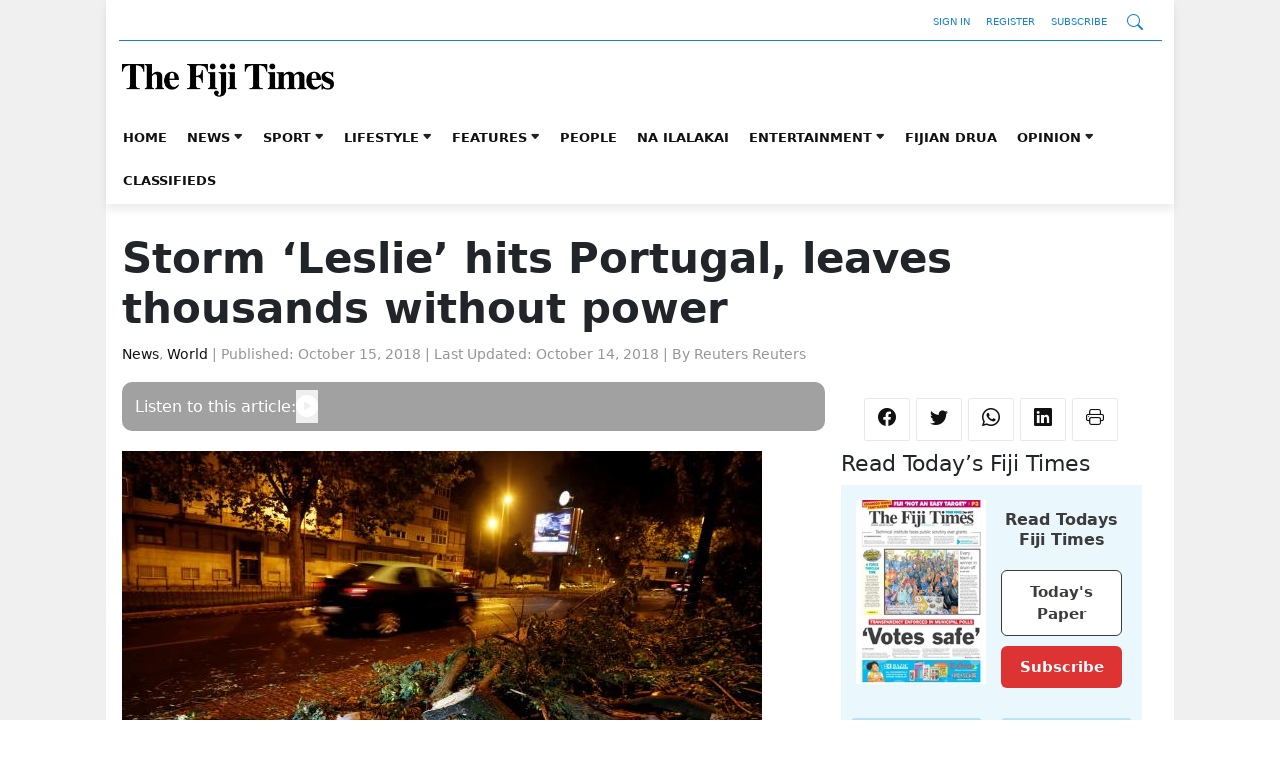

--- FILE ---
content_type: text/html; charset=UTF-8
request_url: https://www.fijitimes.com.fj/storm-leslie-hits-portugal-leaves-thousands-without-power/
body_size: 16027
content:
<!DOCTYPE html>
<html lang="en-US">
<head>
	<meta charset="UTF-8" />
	<meta name="viewport" content="width=device-width, initial-scale=1" />
<meta name='robots' content='index, follow, max-image-preview:large, max-snippet:-1, max-video-preview:-1' />

	<!-- This site is optimized with the Yoast SEO plugin v21.7 - https://yoast.com/wordpress/plugins/seo/ -->
	<title>Storm &#039;Leslie&#039; hits Portugal, leaves thousands without power - The Fiji Times</title>
	<link rel="canonical" href="https://www.fijitimes.com.fj/storm-leslie-hits-portugal-leaves-thousands-without-power/" />
	<meta property="og:locale" content="en_US" />
	<meta property="og:type" content="article" />
	<meta property="og:title" content="Storm &#039;Leslie&#039; hits Portugal, leaves thousands without power - The Fiji Times" />
	<meta property="og:description" content="LISBON (Reuters) &#8211; At least 300,000 homes were without power on Sunday after tropical storm Leslie hit Portugal’s Atlantic coast, bringing with it heavy rain, strong winds and surging seas. Leslie was downgraded from a hurricane before it reached Portugal late on Saturday. Authorities had urged people to stay indoors and keep away from coastal [&hellip;]" />
	<meta property="og:url" content="https://www.fijitimes.com.fj/storm-leslie-hits-portugal-leaves-thousands-without-power/" />
	<meta property="og:site_name" content="The Fiji Times" />
	<meta property="article:published_time" content="2018-10-14T19:06:02+00:00" />
	<meta property="article:modified_time" content="2018-10-14T10:07:42+00:00" />
	<meta property="og:image" content="https://www.fijitimes.com.fj/wp-content/uploads/2018/10/download-15-3.jpg" />
	<meta property="og:image:width" content="640" />
	<meta property="og:image:height" content="427" />
	<meta property="og:image:type" content="image/jpeg" />
	<meta name="author" content="Reuters Reuters" />
	<meta name="twitter:card" content="summary_large_image" />
	<meta name="twitter:label1" content="Written by" />
	<meta name="twitter:data1" content="Reuters Reuters" />
	<meta name="twitter:label2" content="Est. reading time" />
	<meta name="twitter:data2" content="1 minute" />
	<script type="application/ld+json" class="yoast-schema-graph">{"@context":"https://schema.org","@graph":[{"@type":"Article","@id":"https://www.fijitimes.com.fj/storm-leslie-hits-portugal-leaves-thousands-without-power/#article","isPartOf":{"@id":"https://www.fijitimes.com.fj/storm-leslie-hits-portugal-leaves-thousands-without-power/"},"author":{"name":"Reuters Reuters","@id":"https://www.fijitimes.com.fj/#/schema/person/cbf5aa24d1abcfb8357e4c6fd2a53647"},"headline":"Storm &#8216;Leslie&#8217; hits Portugal, leaves thousands without power","datePublished":"2018-10-14T19:06:02+00:00","dateModified":"2018-10-14T10:07:42+00:00","mainEntityOfPage":{"@id":"https://www.fijitimes.com.fj/storm-leslie-hits-portugal-leaves-thousands-without-power/"},"wordCount":150,"publisher":{"@id":"https://www.fijitimes.com.fj/#organization"},"image":{"@id":"https://www.fijitimes.com.fj/storm-leslie-hits-portugal-leaves-thousands-without-power/#primaryimage"},"thumbnailUrl":"https://www.fijitimes.com.fj/wp-content/uploads/2018/10/download-15-3.jpg","keywords":["Fiji Times","Fiji Times Online","Fiji Times World News","International Business","International News","Latest World","Reuters News","Times World","World News","World Now","World Updates"],"articleSection":["News","World"],"inLanguage":"en-US","potentialAction":[{"target":["https://www.fijitimes.com.fj/storm-leslie-hits-portugal-leaves-thousands-without-power/#respond"]}]},{"@type":"WebPage","@id":"https://www.fijitimes.com.fj/storm-leslie-hits-portugal-leaves-thousands-without-power/","url":"https://www.fijitimes.com.fj/storm-leslie-hits-portugal-leaves-thousands-without-power","name":"Storm 'Leslie' hits Portugal, leaves thousands without power - The Fiji Times","isPartOf":{"@id":"https://www.fijitimes.com.fj/#website"},"primaryImageOfPage":{"@id":"https://www.fijitimes.com.fj/wp-content/uploads/2018/10/download-15-3.jpg"},"image":{"@id":"https://www.fijitimes.com.fj/storm-leslie-hits-portugal-leaves-thousands-without-power/#primaryimage"},"thumbnailUrl":"https://www.fijitimes.com.fj/wp-content/uploads/2018/10/download-15-3.jpg","datePublished":"2018-10-14T19:06:02+00:00","dateModified":"2018-10-14T10:07:42+00:00","breadcrumb":{"@id":"https://www.fijitimes.com.fj/#breadcrumb"},"inLanguage":"en-US","potentialAction":[{"@type":"ReadAction","target":["https://www.fijitimes.com.fj/storm-leslie-hits-portugal-leaves-thousands-without-power/"]}],"about":{"@id":"https://www.fijitimes.com.fj/#organization"}},{"@type":"ImageObject","inLanguage":"en-US","@id":"https://www.fijitimes.com.fj/storm-leslie-hits-portugal-leaves-thousands-without-power/#primaryimage","url":"https://www.fijitimes.com.fj/wp-content/uploads/2018/10/download-15-3.jpg","contentUrl":"https://www.fijitimes.com.fj/wp-content/uploads/2018/10/download-15-3.jpg","width":640,"height":427,"caption":"Branches of trees are seen on a street at Benfica neigborhood as hurricane Leslie goes past in Lisbon, Portugal October 14, 2018. REUTERS/Rafael Marchante"},{"@type":"BreadcrumbList","@id":"https://www.fijitimes.com.fj/storm-leslie-hits-portugal-leaves-thousands-without-power/#breadcrumb","itemListElement":[{"@type":"ListItem","position":1,"name":"Home","item":"https://www.fijitimes.com.fj/"},{"@type":"ListItem","position":2,"name":"Storm &#8216;Leslie&#8217; hits Portugal, leaves thousands without power"}]},{"@type":"WebSite","@id":"https://www.fijitimes.com.fj/#website","url":"https://www.fijitimes.com.fj","name":"The Fiji Times","description":"Latest Fiji News, Sports and Weather","publisher":{"@id":"https://www.fijitimes.com.fj/#organization"},"potentialAction":[{"@type":"SearchAction","target":{"@type":"EntryPoint","urlTemplate":"https://www.fijitimes.com.fj/?s={search_term_string}"},"query-input":"required name=search_term_string"}],"inLanguage":"en-US"},{"@type":"Organization","@id":"https://www.fijitimes.com.fj/#organization","name":"The Fiji Times","url":"https://www.fijitimes.com.fj","logo":{"@type":"ImageObject","inLanguage":"en-US","@id":"https://www.fijitimes.com.fj/#/schema/logo/image/","url":"https://www.fijitimes.com.fj/wp-content/uploads/2018/03/Fiji_Times_Logo.png","contentUrl":"https://www.fijitimes.com.fj/wp-content/uploads/2018/03/Fiji_Times_Logo.png","width":400,"height":80,"caption":"The Fiji Times"},"image":{"@id":"https://www.fijitimes.com.fj/#/schema/logo/image/"}},{"@type":"Person","@id":"https://www.fijitimes.com.fj/#/schema/person/cbf5aa24d1abcfb8357e4c6fd2a53647","name":"Reuters Reuters","image":{"@type":"ImageObject","inLanguage":"en-US","@id":"https://www.fijitimes.com.fj/#/schema/person/image/","url":"https://secure.gravatar.com/avatar/bda87ef182cdb52b959f68a46055277f?s=96&d=mm&r=g","contentUrl":"https://secure.gravatar.com/avatar/bda87ef182cdb52b959f68a46055277f?s=96&d=mm&r=g","caption":"Reuters Reuters"},"url":"https://www.fijitimes.com.fj/author/reuters/"}]}</script>
	<!-- / Yoast SEO plugin. -->


<title>Storm &#039;Leslie&#039; hits Portugal, leaves thousands without power - The Fiji Times</title>
<link rel='dns-prefetch' href='//cdnjs.cloudflare.com' />
<link rel='dns-prefetch' href='//www.googletagservices.com' />
<link rel='dns-prefetch' href='//www.fijitimes.com.fj' />
<link rel="alternate" type="application/rss+xml" title="The Fiji Times &raquo; Feed" href="https://www.fijitimes.com.fj/feed/" />
<link rel="alternate" type="application/rss+xml" title="The Fiji Times &raquo; Comments Feed" href="https://www.fijitimes.com.fj/comments/feed/" />
	<meta name="description" content="LISBON (Reuters) - At least 300,000 homes were without power on Sunday after tropical storm Leslie hit Portugal’s Atlantic coast, bringing with it heavy rain, strong [&hellip;]" />
		<meta property="og:locale" content="en_US" />
	<meta property="og:type" content="article" />
	<meta property="og:title" content="Storm &#8216;Leslie&#8217; hits Portugal, leaves thousands without power" />
	<meta property="og:description" content="LISBON (Reuters) - At least 300,000 homes were without power on Sunday after tropical storm Leslie hit Portugal’s Atlantic coast, bringing with it heavy rain, strong [&hellip;]" />
	<meta property="og:url" content="https://www.fijitimes.com.fj/storm-leslie-hits-portugal-leaves-thousands-without-power/" />
	<meta property="og:site_name" content="The Fiji Times" />
	<meta property="article:publisher" content="https://www.facebook.com/thefijitimes/" />
			<meta property="article:published_time" content="2018-10-15T07:06:02+12:00" />
		<meta property="article:modified_time" content="2018-10-14T10:07:42+00:00" />
	<meta property="og:image" content="https://www.fijitimes.com.fj/wp-content/uploads/2018/10/download-15-3.jpg" />
	<meta property="og:image:width" content="640" />
	<meta property="og:image:height" content="427" />
	<meta property="og:image:type" content="image/jpeg" />
	<meta name="author" content="Reuters Reuters" />
	<meta name="twitter:card" content="summary_large_image" />
	<meta name="twitter:title" content="Storm &#8216;Leslie&#8217; hits Portugal, leaves thousands without power" />
	<meta name="twitter:description" content="LISBON (Reuters) - At least 300,000 homes were without power on Sunday after tropical storm Leslie hit Portugal’s Atlantic coast, bringing with it heavy rain, strong [&hellip;]" />
	<meta name="twitter:image" content="https://www.fijitimes.com.fj/wp-content/uploads/2018/10/download-15-3.jpg" />
	<meta name="twitter:creator" content="@fijitimes" />
	<meta name="twitter:site" content="@fijitimes" />
			<meta name="twitter:label1" content="Written by" />
		<meta name="twitter:data1" content="Reuters Reuters" />
		<meta name="twitter:label2" content="Estimated reading time" />
		<meta name="twitter:data2" content="1 minute" />
	<script>
window._wpemojiSettings = {"baseUrl":"https:\/\/s.w.org\/images\/core\/emoji\/14.0.0\/72x72\/","ext":".png","svgUrl":"https:\/\/s.w.org\/images\/core\/emoji\/14.0.0\/svg\/","svgExt":".svg","source":{"concatemoji":"https:\/\/www.fijitimes.com.fj\/wp-includes\/js\/wp-emoji-release.min.js?ver=6.3.2"}};
/*! This file is auto-generated */
!function(i,n){var o,s,e;function c(e){try{var t={supportTests:e,timestamp:(new Date).valueOf()};sessionStorage.setItem(o,JSON.stringify(t))}catch(e){}}function p(e,t,n){e.clearRect(0,0,e.canvas.width,e.canvas.height),e.fillText(t,0,0);var t=new Uint32Array(e.getImageData(0,0,e.canvas.width,e.canvas.height).data),r=(e.clearRect(0,0,e.canvas.width,e.canvas.height),e.fillText(n,0,0),new Uint32Array(e.getImageData(0,0,e.canvas.width,e.canvas.height).data));return t.every(function(e,t){return e===r[t]})}function u(e,t,n){switch(t){case"flag":return n(e,"\ud83c\udff3\ufe0f\u200d\u26a7\ufe0f","\ud83c\udff3\ufe0f\u200b\u26a7\ufe0f")?!1:!n(e,"\ud83c\uddfa\ud83c\uddf3","\ud83c\uddfa\u200b\ud83c\uddf3")&&!n(e,"\ud83c\udff4\udb40\udc67\udb40\udc62\udb40\udc65\udb40\udc6e\udb40\udc67\udb40\udc7f","\ud83c\udff4\u200b\udb40\udc67\u200b\udb40\udc62\u200b\udb40\udc65\u200b\udb40\udc6e\u200b\udb40\udc67\u200b\udb40\udc7f");case"emoji":return!n(e,"\ud83e\udef1\ud83c\udffb\u200d\ud83e\udef2\ud83c\udfff","\ud83e\udef1\ud83c\udffb\u200b\ud83e\udef2\ud83c\udfff")}return!1}function f(e,t,n){var r="undefined"!=typeof WorkerGlobalScope&&self instanceof WorkerGlobalScope?new OffscreenCanvas(300,150):i.createElement("canvas"),a=r.getContext("2d",{willReadFrequently:!0}),o=(a.textBaseline="top",a.font="600 32px Arial",{});return e.forEach(function(e){o[e]=t(a,e,n)}),o}function t(e){var t=i.createElement("script");t.src=e,t.defer=!0,i.head.appendChild(t)}"undefined"!=typeof Promise&&(o="wpEmojiSettingsSupports",s=["flag","emoji"],n.supports={everything:!0,everythingExceptFlag:!0},e=new Promise(function(e){i.addEventListener("DOMContentLoaded",e,{once:!0})}),new Promise(function(t){var n=function(){try{var e=JSON.parse(sessionStorage.getItem(o));if("object"==typeof e&&"number"==typeof e.timestamp&&(new Date).valueOf()<e.timestamp+604800&&"object"==typeof e.supportTests)return e.supportTests}catch(e){}return null}();if(!n){if("undefined"!=typeof Worker&&"undefined"!=typeof OffscreenCanvas&&"undefined"!=typeof URL&&URL.createObjectURL&&"undefined"!=typeof Blob)try{var e="postMessage("+f.toString()+"("+[JSON.stringify(s),u.toString(),p.toString()].join(",")+"));",r=new Blob([e],{type:"text/javascript"}),a=new Worker(URL.createObjectURL(r),{name:"wpTestEmojiSupports"});return void(a.onmessage=function(e){c(n=e.data),a.terminate(),t(n)})}catch(e){}c(n=f(s,u,p))}t(n)}).then(function(e){for(var t in e)n.supports[t]=e[t],n.supports.everything=n.supports.everything&&n.supports[t],"flag"!==t&&(n.supports.everythingExceptFlag=n.supports.everythingExceptFlag&&n.supports[t]);n.supports.everythingExceptFlag=n.supports.everythingExceptFlag&&!n.supports.flag,n.DOMReady=!1,n.readyCallback=function(){n.DOMReady=!0}}).then(function(){return e}).then(function(){var e;n.supports.everything||(n.readyCallback(),(e=n.source||{}).concatemoji?t(e.concatemoji):e.wpemoji&&e.twemoji&&(t(e.twemoji),t(e.wpemoji)))}))}((window,document),window._wpemojiSettings);
</script>
<style>
img.wp-smiley,
img.emoji {
	display: inline !important;
	border: none !important;
	box-shadow: none !important;
	height: 1em !important;
	width: 1em !important;
	margin: 0 0.07em !important;
	vertical-align: -0.1em !important;
	background: none !important;
	padding: 0 !important;
}
</style>
	<style id='wp-block-group-inline-css'>
.wp-block-group{box-sizing:border-box}
</style>
<style id='wp-block-group-theme-inline-css'>
:where(.wp-block-group.has-background){padding:1.25em 2.375em}
</style>
<style id='wp-block-template-part-theme-inline-css'>
.wp-block-template-part.has-background{margin-bottom:0;margin-top:0;padding:1.25em 2.375em}
</style>
<style id='wp-block-spacer-inline-css'>
.wp-block-spacer{clear:both}
</style>
<style id='wp-block-post-title-inline-css'>
.wp-block-post-title{box-sizing:border-box;word-break:break-word}.wp-block-post-title a{display:inline-block}
</style>
<style id='wp-block-heading-inline-css'>
h1.has-background,h2.has-background,h3.has-background,h4.has-background,h5.has-background,h6.has-background{padding:1.25em 2.375em}
</style>
<style id='wp-block-columns-inline-css'>
.wp-block-columns{align-items:normal!important;box-sizing:border-box;display:flex;flex-wrap:wrap!important}@media (min-width:782px){.wp-block-columns{flex-wrap:nowrap!important}}.wp-block-columns.are-vertically-aligned-top{align-items:flex-start}.wp-block-columns.are-vertically-aligned-center{align-items:center}.wp-block-columns.are-vertically-aligned-bottom{align-items:flex-end}@media (max-width:781px){.wp-block-columns:not(.is-not-stacked-on-mobile)>.wp-block-column{flex-basis:100%!important}}@media (min-width:782px){.wp-block-columns:not(.is-not-stacked-on-mobile)>.wp-block-column{flex-basis:0;flex-grow:1}.wp-block-columns:not(.is-not-stacked-on-mobile)>.wp-block-column[style*=flex-basis]{flex-grow:0}}.wp-block-columns.is-not-stacked-on-mobile{flex-wrap:nowrap!important}.wp-block-columns.is-not-stacked-on-mobile>.wp-block-column{flex-basis:0;flex-grow:1}.wp-block-columns.is-not-stacked-on-mobile>.wp-block-column[style*=flex-basis]{flex-grow:0}:where(.wp-block-columns){margin-bottom:1.75em}:where(.wp-block-columns.has-background){padding:1.25em 2.375em}.wp-block-column{flex-grow:1;min-width:0;overflow-wrap:break-word;word-break:break-word}.wp-block-column.is-vertically-aligned-top{align-self:flex-start}.wp-block-column.is-vertically-aligned-center{align-self:center}.wp-block-column.is-vertically-aligned-bottom{align-self:flex-end}.wp-block-column.is-vertically-aligned-bottom,.wp-block-column.is-vertically-aligned-center,.wp-block-column.is-vertically-aligned-top{width:100%}
:where(.wp-block-columns.is-layout-flex){gap: 2em;}:where(.wp-block-columns.is-layout-grid){gap: 2em;}
</style>
<style id='wp-block-library-inline-css'>
:root{--wp-admin-theme-color:#007cba;--wp-admin-theme-color--rgb:0,124,186;--wp-admin-theme-color-darker-10:#006ba1;--wp-admin-theme-color-darker-10--rgb:0,107,161;--wp-admin-theme-color-darker-20:#005a87;--wp-admin-theme-color-darker-20--rgb:0,90,135;--wp-admin-border-width-focus:2px;--wp-block-synced-color:#7a00df;--wp-block-synced-color--rgb:122,0,223}@media (min-resolution:192dpi){:root{--wp-admin-border-width-focus:1.5px}}.wp-element-button{cursor:pointer}:root{--wp--preset--font-size--normal:16px;--wp--preset--font-size--huge:42px}:root .has-very-light-gray-background-color{background-color:#eee}:root .has-very-dark-gray-background-color{background-color:#313131}:root .has-very-light-gray-color{color:#eee}:root .has-very-dark-gray-color{color:#313131}:root .has-vivid-green-cyan-to-vivid-cyan-blue-gradient-background{background:linear-gradient(135deg,#00d084,#0693e3)}:root .has-purple-crush-gradient-background{background:linear-gradient(135deg,#34e2e4,#4721fb 50%,#ab1dfe)}:root .has-hazy-dawn-gradient-background{background:linear-gradient(135deg,#faaca8,#dad0ec)}:root .has-subdued-olive-gradient-background{background:linear-gradient(135deg,#fafae1,#67a671)}:root .has-atomic-cream-gradient-background{background:linear-gradient(135deg,#fdd79a,#004a59)}:root .has-nightshade-gradient-background{background:linear-gradient(135deg,#330968,#31cdcf)}:root .has-midnight-gradient-background{background:linear-gradient(135deg,#020381,#2874fc)}.has-regular-font-size{font-size:1em}.has-larger-font-size{font-size:2.625em}.has-normal-font-size{font-size:var(--wp--preset--font-size--normal)}.has-huge-font-size{font-size:var(--wp--preset--font-size--huge)}.has-text-align-center{text-align:center}.has-text-align-left{text-align:left}.has-text-align-right{text-align:right}#end-resizable-editor-section{display:none}.aligncenter{clear:both}.items-justified-left{justify-content:flex-start}.items-justified-center{justify-content:center}.items-justified-right{justify-content:flex-end}.items-justified-space-between{justify-content:space-between}.screen-reader-text{clip:rect(1px,1px,1px,1px);word-wrap:normal!important;border:0;-webkit-clip-path:inset(50%);clip-path:inset(50%);height:1px;margin:-1px;overflow:hidden;padding:0;position:absolute;width:1px}.screen-reader-text:focus{clip:auto!important;background-color:#ddd;-webkit-clip-path:none;clip-path:none;color:#444;display:block;font-size:1em;height:auto;left:5px;line-height:normal;padding:15px 23px 14px;text-decoration:none;top:5px;width:auto;z-index:100000}html :where(.has-border-color){border-style:solid}html :where([style*=border-top-color]){border-top-style:solid}html :where([style*=border-right-color]){border-right-style:solid}html :where([style*=border-bottom-color]){border-bottom-style:solid}html :where([style*=border-left-color]){border-left-style:solid}html :where([style*=border-width]){border-style:solid}html :where([style*=border-top-width]){border-top-style:solid}html :where([style*=border-right-width]){border-right-style:solid}html :where([style*=border-bottom-width]){border-bottom-style:solid}html :where([style*=border-left-width]){border-left-style:solid}html :where(img[class*=wp-image-]){height:auto;max-width:100%}:where(figure){margin:0 0 1em}html :where(.is-position-sticky){--wp-admin--admin-bar--position-offset:var(--wp-admin--admin-bar--height,0px)}@media screen and (max-width:600px){html :where(.is-position-sticky){--wp-admin--admin-bar--position-offset:0px}}
</style>
<link rel='stylesheet' id='ps-block-styles-css' href='https://www.fijitimes.com.fj/wp-content/plugins/pagesuite-blocks/build/index.css?ver=1.33.0' media='' />
<style id='ps-block-styles-inline-css'>

    .wp-block-ps-post-category article:hover .post-content a > h3,
    .wp-block-ps-most-read-posts article:hover .post-content a > h3,
    .wp-block-ps-videos-gallery article:hover .post-content a > h3,
    .wp-block-ps-gallery-album article:hover .post-content a > h3,
    .wp-block-ps-trending-posts article:hover .post-content a > h3,
    .wp-block-ps-e-reader article:hover .post-content a > h3,
	.wp-block-ps-post-tag article:hover .post-content a > h3 {
    	color: #1e73be!important;
    }

	.wp-site-blocks {
		background-color: #f0f0f0!important;
	}
    
    .wp-block-ps-post-category .ps-post-category__more-btn a:hover,
    .wp-block-ps-most-read-posts .ps-post-category__more-btn a:hover,
    .wp-block-ps-call-to-action .ps-content-left a:hover,
    .wp-block-ps-call-to-action .ps-content-left a,
    .wp-block-ps-videos-gallery .ps-videos-gallery__more-btn a:hover,
    .wp-block-ps-gallery-album .ps-gallery-album__more-btn a:hover, 
    .wp-block-ps-e-reader .ps-e-reader__more-btn a:hover,
	.wp-block-ps-post-tag .ps-post-tag__more-btn a:hover {
        background-color: #1e73be;
    }
    
</style>
<style id='global-styles-inline-css'>
body{--wp--preset--color--black: #000000;--wp--preset--color--cyan-bluish-gray: #abb8c3;--wp--preset--color--white: #ffffff;--wp--preset--color--pale-pink: #f78da7;--wp--preset--color--vivid-red: #cf2e2e;--wp--preset--color--luminous-vivid-orange: #ff6900;--wp--preset--color--luminous-vivid-amber: #fcb900;--wp--preset--color--light-green-cyan: #7bdcb5;--wp--preset--color--vivid-green-cyan: #00d084;--wp--preset--color--pale-cyan-blue: #8ed1fc;--wp--preset--color--vivid-cyan-blue: #0693e3;--wp--preset--color--vivid-purple: #9b51e0;--wp--preset--gradient--vivid-cyan-blue-to-vivid-purple: linear-gradient(135deg,rgba(6,147,227,1) 0%,rgb(155,81,224) 100%);--wp--preset--gradient--light-green-cyan-to-vivid-green-cyan: linear-gradient(135deg,rgb(122,220,180) 0%,rgb(0,208,130) 100%);--wp--preset--gradient--luminous-vivid-amber-to-luminous-vivid-orange: linear-gradient(135deg,rgba(252,185,0,1) 0%,rgba(255,105,0,1) 100%);--wp--preset--gradient--luminous-vivid-orange-to-vivid-red: linear-gradient(135deg,rgba(255,105,0,1) 0%,rgb(207,46,46) 100%);--wp--preset--gradient--very-light-gray-to-cyan-bluish-gray: linear-gradient(135deg,rgb(238,238,238) 0%,rgb(169,184,195) 100%);--wp--preset--gradient--cool-to-warm-spectrum: linear-gradient(135deg,rgb(74,234,220) 0%,rgb(151,120,209) 20%,rgb(207,42,186) 40%,rgb(238,44,130) 60%,rgb(251,105,98) 80%,rgb(254,248,76) 100%);--wp--preset--gradient--blush-light-purple: linear-gradient(135deg,rgb(255,206,236) 0%,rgb(152,150,240) 100%);--wp--preset--gradient--blush-bordeaux: linear-gradient(135deg,rgb(254,205,165) 0%,rgb(254,45,45) 50%,rgb(107,0,62) 100%);--wp--preset--gradient--luminous-dusk: linear-gradient(135deg,rgb(255,203,112) 0%,rgb(199,81,192) 50%,rgb(65,88,208) 100%);--wp--preset--gradient--pale-ocean: linear-gradient(135deg,rgb(255,245,203) 0%,rgb(182,227,212) 50%,rgb(51,167,181) 100%);--wp--preset--gradient--electric-grass: linear-gradient(135deg,rgb(202,248,128) 0%,rgb(113,206,126) 100%);--wp--preset--gradient--midnight: linear-gradient(135deg,rgb(2,3,129) 0%,rgb(40,116,252) 100%);--wp--preset--font-size--small: 13px;--wp--preset--font-size--medium: 20px;--wp--preset--font-size--large: 36px;--wp--preset--font-size--x-large: 42px;--wp--preset--spacing--20: 0.44rem;--wp--preset--spacing--30: 0.67rem;--wp--preset--spacing--40: 1rem;--wp--preset--spacing--50: 1.5rem;--wp--preset--spacing--60: 2.25rem;--wp--preset--spacing--70: 3.38rem;--wp--preset--spacing--80: 5.06rem;--wp--preset--shadow--natural: 6px 6px 9px rgba(0, 0, 0, 0.2);--wp--preset--shadow--deep: 12px 12px 50px rgba(0, 0, 0, 0.4);--wp--preset--shadow--sharp: 6px 6px 0px rgba(0, 0, 0, 0.2);--wp--preset--shadow--outlined: 6px 6px 0px -3px rgba(255, 255, 255, 1), 6px 6px rgba(0, 0, 0, 1);--wp--preset--shadow--crisp: 6px 6px 0px rgba(0, 0, 0, 1);}body { margin: 0;--wp--style--global--content-size: 1068px;--wp--style--global--wide-size: 1500px; }.wp-site-blocks > .alignleft { float: left; margin-right: 2em; }.wp-site-blocks > .alignright { float: right; margin-left: 2em; }.wp-site-blocks > .aligncenter { justify-content: center; margin-left: auto; margin-right: auto; }:where(.is-layout-flex){gap: 0.5em;}:where(.is-layout-grid){gap: 0.5em;}body .is-layout-flow > .alignleft{float: left;margin-inline-start: 0;margin-inline-end: 2em;}body .is-layout-flow > .alignright{float: right;margin-inline-start: 2em;margin-inline-end: 0;}body .is-layout-flow > .aligncenter{margin-left: auto !important;margin-right: auto !important;}body .is-layout-constrained > .alignleft{float: left;margin-inline-start: 0;margin-inline-end: 2em;}body .is-layout-constrained > .alignright{float: right;margin-inline-start: 2em;margin-inline-end: 0;}body .is-layout-constrained > .aligncenter{margin-left: auto !important;margin-right: auto !important;}body .is-layout-constrained > :where(:not(.alignleft):not(.alignright):not(.alignfull)){max-width: var(--wp--style--global--content-size);margin-left: auto !important;margin-right: auto !important;}body .is-layout-constrained > .alignwide{max-width: var(--wp--style--global--wide-size);}body .is-layout-flex{display: flex;}body .is-layout-flex{flex-wrap: wrap;align-items: center;}body .is-layout-flex > *{margin: 0;}body .is-layout-grid{display: grid;}body .is-layout-grid > *{margin: 0;}body{padding-top: 0px;padding-right: 0px;padding-bottom: 0px;padding-left: 0px;}a:where(:not(.wp-element-button)){text-decoration: underline;}.wp-element-button, .wp-block-button__link{background-color: #32373c;border-width: 0;color: #fff;font-family: inherit;font-size: inherit;line-height: inherit;padding: calc(0.667em + 2px) calc(1.333em + 2px);text-decoration: none;}.has-black-color{color: var(--wp--preset--color--black) !important;}.has-cyan-bluish-gray-color{color: var(--wp--preset--color--cyan-bluish-gray) !important;}.has-white-color{color: var(--wp--preset--color--white) !important;}.has-pale-pink-color{color: var(--wp--preset--color--pale-pink) !important;}.has-vivid-red-color{color: var(--wp--preset--color--vivid-red) !important;}.has-luminous-vivid-orange-color{color: var(--wp--preset--color--luminous-vivid-orange) !important;}.has-luminous-vivid-amber-color{color: var(--wp--preset--color--luminous-vivid-amber) !important;}.has-light-green-cyan-color{color: var(--wp--preset--color--light-green-cyan) !important;}.has-vivid-green-cyan-color{color: var(--wp--preset--color--vivid-green-cyan) !important;}.has-pale-cyan-blue-color{color: var(--wp--preset--color--pale-cyan-blue) !important;}.has-vivid-cyan-blue-color{color: var(--wp--preset--color--vivid-cyan-blue) !important;}.has-vivid-purple-color{color: var(--wp--preset--color--vivid-purple) !important;}.has-black-background-color{background-color: var(--wp--preset--color--black) !important;}.has-cyan-bluish-gray-background-color{background-color: var(--wp--preset--color--cyan-bluish-gray) !important;}.has-white-background-color{background-color: var(--wp--preset--color--white) !important;}.has-pale-pink-background-color{background-color: var(--wp--preset--color--pale-pink) !important;}.has-vivid-red-background-color{background-color: var(--wp--preset--color--vivid-red) !important;}.has-luminous-vivid-orange-background-color{background-color: var(--wp--preset--color--luminous-vivid-orange) !important;}.has-luminous-vivid-amber-background-color{background-color: var(--wp--preset--color--luminous-vivid-amber) !important;}.has-light-green-cyan-background-color{background-color: var(--wp--preset--color--light-green-cyan) !important;}.has-vivid-green-cyan-background-color{background-color: var(--wp--preset--color--vivid-green-cyan) !important;}.has-pale-cyan-blue-background-color{background-color: var(--wp--preset--color--pale-cyan-blue) !important;}.has-vivid-cyan-blue-background-color{background-color: var(--wp--preset--color--vivid-cyan-blue) !important;}.has-vivid-purple-background-color{background-color: var(--wp--preset--color--vivid-purple) !important;}.has-black-border-color{border-color: var(--wp--preset--color--black) !important;}.has-cyan-bluish-gray-border-color{border-color: var(--wp--preset--color--cyan-bluish-gray) !important;}.has-white-border-color{border-color: var(--wp--preset--color--white) !important;}.has-pale-pink-border-color{border-color: var(--wp--preset--color--pale-pink) !important;}.has-vivid-red-border-color{border-color: var(--wp--preset--color--vivid-red) !important;}.has-luminous-vivid-orange-border-color{border-color: var(--wp--preset--color--luminous-vivid-orange) !important;}.has-luminous-vivid-amber-border-color{border-color: var(--wp--preset--color--luminous-vivid-amber) !important;}.has-light-green-cyan-border-color{border-color: var(--wp--preset--color--light-green-cyan) !important;}.has-vivid-green-cyan-border-color{border-color: var(--wp--preset--color--vivid-green-cyan) !important;}.has-pale-cyan-blue-border-color{border-color: var(--wp--preset--color--pale-cyan-blue) !important;}.has-vivid-cyan-blue-border-color{border-color: var(--wp--preset--color--vivid-cyan-blue) !important;}.has-vivid-purple-border-color{border-color: var(--wp--preset--color--vivid-purple) !important;}.has-vivid-cyan-blue-to-vivid-purple-gradient-background{background: var(--wp--preset--gradient--vivid-cyan-blue-to-vivid-purple) !important;}.has-light-green-cyan-to-vivid-green-cyan-gradient-background{background: var(--wp--preset--gradient--light-green-cyan-to-vivid-green-cyan) !important;}.has-luminous-vivid-amber-to-luminous-vivid-orange-gradient-background{background: var(--wp--preset--gradient--luminous-vivid-amber-to-luminous-vivid-orange) !important;}.has-luminous-vivid-orange-to-vivid-red-gradient-background{background: var(--wp--preset--gradient--luminous-vivid-orange-to-vivid-red) !important;}.has-very-light-gray-to-cyan-bluish-gray-gradient-background{background: var(--wp--preset--gradient--very-light-gray-to-cyan-bluish-gray) !important;}.has-cool-to-warm-spectrum-gradient-background{background: var(--wp--preset--gradient--cool-to-warm-spectrum) !important;}.has-blush-light-purple-gradient-background{background: var(--wp--preset--gradient--blush-light-purple) !important;}.has-blush-bordeaux-gradient-background{background: var(--wp--preset--gradient--blush-bordeaux) !important;}.has-luminous-dusk-gradient-background{background: var(--wp--preset--gradient--luminous-dusk) !important;}.has-pale-ocean-gradient-background{background: var(--wp--preset--gradient--pale-ocean) !important;}.has-electric-grass-gradient-background{background: var(--wp--preset--gradient--electric-grass) !important;}.has-midnight-gradient-background{background: var(--wp--preset--gradient--midnight) !important;}.has-small-font-size{font-size: var(--wp--preset--font-size--small) !important;}.has-medium-font-size{font-size: var(--wp--preset--font-size--medium) !important;}.has-large-font-size{font-size: var(--wp--preset--font-size--large) !important;}.has-x-large-font-size{font-size: var(--wp--preset--font-size--x-large) !important;}
</style>
<style id='core-block-supports-inline-css'>
.wp-container-5.wp-container-5,.wp-container-10.wp-container-10{flex-wrap:nowrap;}
</style>
<link rel='stylesheet' id='ps-lightbox2-styles-css' href='https://cdnjs.cloudflare.com/ajax/libs/lightbox2/2.11.4/css/lightbox.min.css?ver=1.33.0' media='' />
<link rel='stylesheet' id='fijitimes_main_styles-css' href='https://www.fijitimes.com.fj/wp-content/themes/fijitimes-fse/build/style-index.css?ver=6.3.2' media='all' />
<script src='https://www.fijitimes.com.fj/wp-includes/js/jquery/jquery.min.js?ver=3.7.0' id='jquery-core-js'></script>
<script src='https://www.fijitimes.com.fj/wp-includes/js/jquery/jquery-migrate.min.js?ver=3.4.1' id='jquery-migrate-js'></script>
<script src='https://www.googletagservices.com/tag/js/gpt.js?ver=6.3.2' id='fijitimes_google_ads_pub-js'></script>
<script src='https://www.fijitimes.com.fj/wp-content/themes/fijitimes-fse/google-ads/ads.js?ver=6.3.2' id='fijitimes_ads_script-js'></script>
<link rel="https://api.w.org/" href="https://www.fijitimes.com.fj/wp-json/" /><link rel="alternate" type="application/json" href="https://www.fijitimes.com.fj/wp-json/wp/v2/posts/240679" /><link rel="EditURI" type="application/rsd+xml" title="RSD" href="https://www.fijitimes.com.fj/xmlrpc.php?rsd" />
<meta name="generator" content="WordPress 6.3.2" />
<link rel='shortlink' href='https://www.fijitimes.com.fj/?p=240679' />
<link rel="alternate" type="application/json+oembed" href="https://www.fijitimes.com.fj/wp-json/oembed/1.0/embed?url=https%3A%2F%2Fwww.fijitimes.com.fj%2Fstorm-leslie-hits-portugal-leaves-thousands-without-power%2F" />
<link rel="alternate" type="text/xml+oembed" href="https://www.fijitimes.com.fj/wp-json/oembed/1.0/embed?url=https%3A%2F%2Fwww.fijitimes.com.fj%2Fstorm-leslie-hits-portugal-leaves-thousands-without-power%2F&#038;format=xml" />
	<!-- Google tag (gtag.js) -->
	<script async src=https://www.googletagmanager.com/gtag/js?id=G-2L7G20M5BL></script>
	<script> window.dataLayer = window.dataLayer || []; function gtag() { dataLayer.push(arguments); } gtag('js', new Date()); gtag('config', 'G-2L7G20M5BL'); </script>
	<a id="__fireplace-left"></a>
	<a id="__fireplace-right"></a>
	<link rel="icon" href="https://www.fijitimes.com.fj/wp-content/uploads/2023/12/cropped-Fiji_fav-1-32x32.png" sizes="32x32" />
<link rel="icon" href="https://www.fijitimes.com.fj/wp-content/uploads/2023/12/cropped-Fiji_fav-1-192x192.png" sizes="192x192" />
<link rel="apple-touch-icon" href="https://www.fijitimes.com.fj/wp-content/uploads/2023/12/cropped-Fiji_fav-1-180x180.png" />
<meta name="msapplication-TileImage" content="https://www.fijitimes.com.fj/wp-content/uploads/2023/12/cropped-Fiji_fav-1-270x270.png" />
</head>

<body class="post-template-default single single-post postid-240679 single-format-standard wp-custom-logo wp-embed-responsive">

<div class="wp-site-blocks"><header class="print_hide wp-block-template-part">
<div class="wp-block-group is-layout-constrained wp-block-group-is-layout-constrained">
<header id="fijitimes-header" class="container">
	<div class="row top-menu">
		<div class="col-md-12 col-sm-12">
			<div class="has-search">
				<a href="https://www.fijitimes.com.fj/?s="><span
						class="bi bi-search form-control-feedback"></span></a>
			</div>
			<div id="fijitimes-thirdparty" class="menu-third-party-menu-container"><ul id="thirdparty-menu" class="menu"><li id="menu-item-697610" class="menu-item-signin menu-item-control menu-item menu-item-type-post_type menu-item-object-page menu-item-697610"><a href="https://www.fijitimes.com.fj/sign-in/">Sign In</a></li>
<li id="menu-item-697609" class="menu-item-register menu-item-control menu-item menu-item-type-post_type menu-item-object-page menu-item-697609"><a href="https://www.fijitimes.com.fj/register/">Register</a></li>
<li id="menu-item-697611" class="menu-item menu-item-type-post_type menu-item-object-page menu-item-697611"><a href="https://www.fijitimes.com.fj/subscribe/">Subscribe</a></li>
<li id="menu-item-697570" class="menu-item-logout menu-item-control menu-item menu-item-type-custom menu-item-object-custom menu-item-697570"><a href="#">Logout</a></li>
</ul></div>		</div> <!-- .col -->

	</div> <!-- .row -->

	<div class="row logo-wrapper">
		<div class="col-sm-12">
			<a href="https://www.fijitimes.com.fj/" class="custom-logo-link" rel="home"><img loading="lazy" width="400" height="80" src="https://www.fijitimes.com.fj/wp-content/uploads/2018/03/Fiji_Times_Logo.png" class="custom-logo" alt="The Fiji Times" decoding="async" srcset="https://www.fijitimes.com.fj/wp-content/uploads/2018/03/Fiji_Times_Logo.png 400w, https://www.fijitimes.com.fj/wp-content/uploads/2018/03/Fiji_Times_Logo-300x60.png 300w" sizes="(max-width: 400px) 100vw, 400px" /></a>		</div>
	</div> <!-- .row -->

	<div class="row">
		<div class="col-md-12 col-sm-12">
			<nav id="fijitimes-primary" class="menu-primary-navigation-container"><ul id="main-menu" class="menu"><li id="menu-item-29297" class="menu-item menu-item-type-custom menu-item-object-custom menu-item-home menu-item-29297"><a href="https://www.fijitimes.com.fj/">Home</a></li>
<li id="menu-item-155583" class="menu-item menu-item-type-taxonomy menu-item-object-category current-post-ancestor current-menu-parent current-post-parent menu-item-has-children fijitimes-has-children menu-item-155583"><a href="https://www.fijitimes.com.fj/category/news/">News</a>
<ul class="sub-menu">
	<li id="menu-item-155586" class="menu-item menu-item-type-taxonomy menu-item-object-category menu-item-155586"><a href="https://www.fijitimes.com.fj/category/news/local-news/">Local News</a></li>
	<li id="menu-item-286561" class="menu-item menu-item-type-taxonomy menu-item-object-category menu-item-286561"><a href="https://www.fijitimes.com.fj/category/news/business/">Business</a></li>
	<li id="menu-item-854066" class="menu-item menu-item-type-taxonomy menu-item-object-category menu-item-854066"><a href="https://www.fijitimes.com.fj/category/shipping/">Shipping</a></li>
	<li id="menu-item-155588" class="menu-item menu-item-type-taxonomy menu-item-object-category menu-item-155588"><a href="https://www.fijitimes.com.fj/category/news/regional/">Regional</a></li>
	<li id="menu-item-155587" class="menu-item menu-item-type-taxonomy menu-item-object-category menu-item-155587"><a href="https://www.fijitimes.com.fj/category/news/politics/">Politics</a></li>
	<li id="menu-item-155589" class="menu-item menu-item-type-taxonomy menu-item-object-category current-post-ancestor current-menu-parent current-post-parent menu-item-155589"><a href="https://www.fijitimes.com.fj/category/news/world/">World</a></li>
</ul>
</li>
<li id="menu-item-155590" class="menu-item menu-item-type-taxonomy menu-item-object-category menu-item-has-children fijitimes-has-children menu-item-155590"><a href="https://www.fijitimes.com.fj/category/sport/">Sport</a>
<ul class="sub-menu">
	<li id="menu-item-155594" class="menu-item menu-item-type-taxonomy menu-item-object-category menu-item-155594"><a href="https://www.fijitimes.com.fj/category/sport/rugby/">Rugby</a></li>
	<li id="menu-item-155595" class="menu-item menu-item-type-taxonomy menu-item-object-category menu-item-155595"><a href="https://www.fijitimes.com.fj/category/sport/rugby-league/">Rugby League</a></li>
	<li id="menu-item-155591" class="menu-item menu-item-type-taxonomy menu-item-object-category menu-item-155591"><a href="https://www.fijitimes.com.fj/category/sport/football/">Football</a></li>
	<li id="menu-item-155592" class="menu-item menu-item-type-taxonomy menu-item-object-category menu-item-155592"><a href="https://www.fijitimes.com.fj/category/sport/netball/">Netball</a></li>
	<li id="menu-item-699119" class="menu-item menu-item-type-taxonomy menu-item-object-category menu-item-699119"><a href="https://www.fijitimes.com.fj/category/sport/coca-cola-games/">Coca-Cola Games</a></li>
	<li id="menu-item-699122" class="menu-item menu-item-type-taxonomy menu-item-object-category menu-item-699122"><a href="https://www.fijitimes.com.fj/category/sport/other-sports/">Other Sports</a></li>
	<li id="menu-item-699121" class="menu-item menu-item-type-taxonomy menu-item-object-category menu-item-699121"><a href="https://www.fijitimes.com.fj/category/sport/fijian-drua-sport/">Fijian Drua</a></li>
</ul>
</li>
<li id="menu-item-155596" class="menu-item menu-item-type-taxonomy menu-item-object-category menu-item-has-children fijitimes-has-children menu-item-155596"><a href="https://www.fijitimes.com.fj/category/lifestyle/">Lifestyle</a>
<ul class="sub-menu">
	<li id="menu-item-854068" class="menu-item menu-item-type-taxonomy menu-item-object-category menu-item-854068"><a href="https://www.fijitimes.com.fj/category/dining-entertainment/">Dining</a></li>
	<li id="menu-item-155599" class="menu-item menu-item-type-taxonomy menu-item-object-category menu-item-155599"><a href="https://www.fijitimes.com.fj/category/lifestyle/fashion-art/">Fashion Art</a></li>
	<li id="menu-item-387969" class="menu-item menu-item-type-taxonomy menu-item-object-category menu-item-387969"><a href="https://www.fijitimes.com.fj/category/travel/">Local Getaway</a></li>
</ul>
</li>
<li id="menu-item-155606" class="menu-item menu-item-type-taxonomy menu-item-object-category menu-item-has-children fijitimes-has-children menu-item-155606"><a href="https://www.fijitimes.com.fj/category/features/">Features</a>
<ul class="sub-menu">
	<li id="menu-item-155603" class="menu-item menu-item-type-taxonomy menu-item-object-category menu-item-155603"><a href="https://www.fijitimes.com.fj/category/lifestyle/property-guide/">Property Guide</a></li>
	<li id="menu-item-155604" class="menu-item menu-item-type-taxonomy menu-item-object-category menu-item-155604"><a href="https://www.fijitimes.com.fj/category/lifestyle/the-shopper/">The Shopper</a></li>
	<li id="menu-item-155601" class="menu-item menu-item-type-taxonomy menu-item-object-category menu-item-155601"><a href="https://www.fijitimes.com.fj/category/lifestyle/motoring/">Motoring</a></li>
</ul>
</li>
<li id="menu-item-387893" class="menu-item menu-item-type-taxonomy menu-item-object-category menu-item-387893"><a href="https://www.fijitimes.com.fj/category/people/">People</a></li>
<li id="menu-item-155614" class="menu-item menu-item-type-taxonomy menu-item-object-category menu-item-155614"><a href="https://www.fijitimes.com.fj/category/nai-lalakai/">Na iLalakai</a></li>
<li id="menu-item-405636" class="menu-item menu-item-type-taxonomy menu-item-object-category menu-item-has-children fijitimes-has-children menu-item-405636"><a href="https://www.fijitimes.com.fj/category/dining-entertainment/">Entertainment</a>
<ul class="sub-menu">
	<li id="menu-item-155602" class="menu-item menu-item-type-taxonomy menu-item-object-category menu-item-155602"><a href="https://www.fijitimes.com.fj/category/lifestyle/music/">Music</a></li>
	<li id="menu-item-387983" class="menu-item menu-item-type-taxonomy menu-item-object-category menu-item-387983"><a href="https://www.fijitimes.com.fj/category/lifestyle/cartoons/">Cartoons</a></li>
	<li id="menu-item-155597" class="menu-item menu-item-type-taxonomy menu-item-object-category menu-item-155597"><a href="https://www.fijitimes.com.fj/category/lifestyle/bollybaat/">Bollybaat</a></li>
	<li id="menu-item-387984" class="menu-item menu-item-type-taxonomy menu-item-object-category menu-item-has-children fijitimes-has-children menu-item-387984"><a href="https://www.fijitimes.com.fj/category/lifestyle/games-puzzles/">Puzzles</a>
	<ul class="sub-menu">
		<li id="menu-item-155607" class="menu-item menu-item-type-taxonomy menu-item-object-category menu-item-155607"><a href="https://www.fijitimes.com.fj/category/features/competitions/">Competitions</a></li>
	</ul>
</li>
</ul>
</li>
<li id="menu-item-625889" class="menu-item menu-item-type-taxonomy menu-item-object-category menu-item-625889"><a href="https://www.fijitimes.com.fj/category/fijian-drua/">Fijian Drua</a></li>
<li id="menu-item-155609" class="menu-item menu-item-type-taxonomy menu-item-object-category menu-item-has-children fijitimes-has-children menu-item-155609"><a href="https://www.fijitimes.com.fj/category/opinion/">Opinion</a>
<ul class="sub-menu">
	<li id="menu-item-155612" class="menu-item menu-item-type-taxonomy menu-item-object-category menu-item-155612"><a href="https://www.fijitimes.com.fj/category/opinion/letters-to-the-editors/">Letters To The Editors</a></li>
	<li id="menu-item-155610" class="menu-item menu-item-type-taxonomy menu-item-object-category menu-item-155610"><a href="https://www.fijitimes.com.fj/category/opinion/editors-comment/">Editors Comment</a></li>
</ul>
</li>
<li id="menu-item-862157" class="menu-item menu-item-type-taxonomy menu-item-object-category menu-item-862157"><a href="https://www.fijitimes.com.fj/category/classifieds/">Classifieds</a></li>
</ul></nav>		</div> <!-- .col -->
	</div>
</header> <!-- #fijitimes-header -->
<div class="container">
	<div class="row position-relative">
		<div class="search-box">
			<form class="search-form" method="get" action="https://www.fijitimes.com.fj/">
    <input class="s" type="search" name="s" placeholder="What are you looking for?">
    <button class="search-submit" type="submit">
        Search
        <i class="bi bi-chevron-compact-right"></i>
    </button> 
</form>		</div> <!-- .col -->
	</div> <!-- .row -->
</div> <!-- .container -->

<!-- Mobile Menu -->
<div id="fijitimes-mobile-menu" class="container">
	<div class="row justify-content-center align-items-center">
		<!-- Navbar -->
		<div class="col-2">
			<button class="fijitimes-mobile-menu__navbar">
				<i class="bi bi-list"></i>
			</button>
		</div>
		<!-- Mobile Logo -->
		<div class="col-8">
			<a href="https://www.fijitimes.com.fj/" class="custom-logo-link" rel="home"><img loading="lazy" width="400" height="80" src="https://www.fijitimes.com.fj/wp-content/uploads/2018/03/Fiji_Times_Logo.png" class="custom-logo" alt="The Fiji Times" decoding="async" srcset="https://www.fijitimes.com.fj/wp-content/uploads/2018/03/Fiji_Times_Logo.png 400w, https://www.fijitimes.com.fj/wp-content/uploads/2018/03/Fiji_Times_Logo-300x60.png 300w" sizes="(max-width: 400px) 100vw, 400px" /></a>		</div>
		<!-- Search -->
		<div class="col-2">
			<!--<button class="fijitimes-mobile-menu__search">
				<i class="bi bi-search"></i>
			</button>!-->
		</div>
	</div>
</div>

<div class="fijitimes-navbar-overlay">
	<div class="fijitimes-navbar-overlay__close-container">
		<button class="fijitimes-navbar-overlay__close-menu">
			<i class="bi bi-x-circle"></i>
		</button>
		<div class="fijitimes-navbar-overlay__social-icons">
			<span class="fijitimes-navbar-overlay__social-icons-wrap"><a
					href="https://www.facebook.com/thefijitimes/" target="_blank" rel="noopener noreferrer"><i
						class="bi bi-facebook"></i></a><span>
					<span class="fijitimes-navbar-overlay__social-icons-wrap"><a
							href="https://www.instagram.com/thefijitimes/" target="_blank" rel="noopener noreferrer"><i
								class="bi bi-instagram"></i></a><span>
							<span class="fijitimes-navbar-overlay__social-icons-wrap"><a
									href="https://www.linkedin.com/in/fijitimesonline/" target="_blank"
									rel="noopener noreferrer"><i class="bi bi-linkedin"></i></a><span>
									<span class="fijitimes-navbar-overlay__social-icons-wrap"><a
											href="https://twitter.com/fijitimes/" target="_blank"
											rel="noopener noreferrer"><i class="bi bi-twitter"></i></a><span>
		</div>
	</div>

	<nav id="fijitimes-navbar-overlay__nav" class="menu-primary-navigation-container"><ul id="menu-primary-navigation" class="menu"><li class="menu-item menu-item-type-custom menu-item-object-custom menu-item-home menu-item-29297"><a href="https://www.fijitimes.com.fj/">Home</a></li>
<li class="menu-item menu-item-type-taxonomy menu-item-object-category current-post-ancestor current-menu-parent current-post-parent menu-item-has-children menu-item-155583"><a href="https://www.fijitimes.com.fj/category/news/">News</a>
<ul class="sub-menu">
	<li class="menu-item menu-item-type-taxonomy menu-item-object-category menu-item-155586"><a href="https://www.fijitimes.com.fj/category/news/local-news/">Local News</a></li>
	<li class="menu-item menu-item-type-taxonomy menu-item-object-category menu-item-286561"><a href="https://www.fijitimes.com.fj/category/news/business/">Business</a></li>
	<li class="menu-item menu-item-type-taxonomy menu-item-object-category menu-item-854066"><a href="https://www.fijitimes.com.fj/category/shipping/">Shipping</a></li>
	<li class="menu-item menu-item-type-taxonomy menu-item-object-category menu-item-155588"><a href="https://www.fijitimes.com.fj/category/news/regional/">Regional</a></li>
	<li class="menu-item menu-item-type-taxonomy menu-item-object-category menu-item-155587"><a href="https://www.fijitimes.com.fj/category/news/politics/">Politics</a></li>
	<li class="menu-item menu-item-type-taxonomy menu-item-object-category current-post-ancestor current-menu-parent current-post-parent menu-item-155589"><a href="https://www.fijitimes.com.fj/category/news/world/">World</a></li>
</ul>
</li>
<li class="menu-item menu-item-type-taxonomy menu-item-object-category menu-item-has-children menu-item-155590"><a href="https://www.fijitimes.com.fj/category/sport/">Sport</a>
<ul class="sub-menu">
	<li class="menu-item menu-item-type-taxonomy menu-item-object-category menu-item-155594"><a href="https://www.fijitimes.com.fj/category/sport/rugby/">Rugby</a></li>
	<li class="menu-item menu-item-type-taxonomy menu-item-object-category menu-item-155595"><a href="https://www.fijitimes.com.fj/category/sport/rugby-league/">Rugby League</a></li>
	<li class="menu-item menu-item-type-taxonomy menu-item-object-category menu-item-155591"><a href="https://www.fijitimes.com.fj/category/sport/football/">Football</a></li>
	<li class="menu-item menu-item-type-taxonomy menu-item-object-category menu-item-155592"><a href="https://www.fijitimes.com.fj/category/sport/netball/">Netball</a></li>
	<li class="menu-item menu-item-type-taxonomy menu-item-object-category menu-item-699119"><a href="https://www.fijitimes.com.fj/category/sport/coca-cola-games/">Coca-Cola Games</a></li>
	<li class="menu-item menu-item-type-taxonomy menu-item-object-category menu-item-699122"><a href="https://www.fijitimes.com.fj/category/sport/other-sports/">Other Sports</a></li>
	<li class="menu-item menu-item-type-taxonomy menu-item-object-category menu-item-699121"><a href="https://www.fijitimes.com.fj/category/sport/fijian-drua-sport/">Fijian Drua</a></li>
</ul>
</li>
<li class="menu-item menu-item-type-taxonomy menu-item-object-category menu-item-has-children menu-item-155596"><a href="https://www.fijitimes.com.fj/category/lifestyle/">Lifestyle</a>
<ul class="sub-menu">
	<li class="menu-item menu-item-type-taxonomy menu-item-object-category menu-item-854068"><a href="https://www.fijitimes.com.fj/category/dining-entertainment/">Dining</a></li>
	<li class="menu-item menu-item-type-taxonomy menu-item-object-category menu-item-155599"><a href="https://www.fijitimes.com.fj/category/lifestyle/fashion-art/">Fashion Art</a></li>
	<li class="menu-item menu-item-type-taxonomy menu-item-object-category menu-item-387969"><a href="https://www.fijitimes.com.fj/category/travel/">Local Getaway</a></li>
</ul>
</li>
<li class="menu-item menu-item-type-taxonomy menu-item-object-category menu-item-has-children menu-item-155606"><a href="https://www.fijitimes.com.fj/category/features/">Features</a>
<ul class="sub-menu">
	<li class="menu-item menu-item-type-taxonomy menu-item-object-category menu-item-155603"><a href="https://www.fijitimes.com.fj/category/lifestyle/property-guide/">Property Guide</a></li>
	<li class="menu-item menu-item-type-taxonomy menu-item-object-category menu-item-155604"><a href="https://www.fijitimes.com.fj/category/lifestyle/the-shopper/">The Shopper</a></li>
	<li class="menu-item menu-item-type-taxonomy menu-item-object-category menu-item-155601"><a href="https://www.fijitimes.com.fj/category/lifestyle/motoring/">Motoring</a></li>
</ul>
</li>
<li class="menu-item menu-item-type-taxonomy menu-item-object-category menu-item-387893"><a href="https://www.fijitimes.com.fj/category/people/">People</a></li>
<li class="menu-item menu-item-type-taxonomy menu-item-object-category menu-item-155614"><a href="https://www.fijitimes.com.fj/category/nai-lalakai/">Na iLalakai</a></li>
<li class="menu-item menu-item-type-taxonomy menu-item-object-category menu-item-has-children menu-item-405636"><a href="https://www.fijitimes.com.fj/category/dining-entertainment/">Entertainment</a>
<ul class="sub-menu">
	<li class="menu-item menu-item-type-taxonomy menu-item-object-category menu-item-155602"><a href="https://www.fijitimes.com.fj/category/lifestyle/music/">Music</a></li>
	<li class="menu-item menu-item-type-taxonomy menu-item-object-category menu-item-387983"><a href="https://www.fijitimes.com.fj/category/lifestyle/cartoons/">Cartoons</a></li>
	<li class="menu-item menu-item-type-taxonomy menu-item-object-category menu-item-155597"><a href="https://www.fijitimes.com.fj/category/lifestyle/bollybaat/">Bollybaat</a></li>
	<li class="menu-item menu-item-type-taxonomy menu-item-object-category menu-item-has-children menu-item-387984"><a href="https://www.fijitimes.com.fj/category/lifestyle/games-puzzles/">Puzzles</a>
	<ul class="sub-menu">
		<li class="menu-item menu-item-type-taxonomy menu-item-object-category menu-item-155607"><a href="https://www.fijitimes.com.fj/category/features/competitions/">Competitions</a></li>
	</ul>
</li>
</ul>
</li>
<li class="menu-item menu-item-type-taxonomy menu-item-object-category menu-item-625889"><a href="https://www.fijitimes.com.fj/category/fijian-drua/">Fijian Drua</a></li>
<li class="menu-item menu-item-type-taxonomy menu-item-object-category menu-item-has-children menu-item-155609"><a href="https://www.fijitimes.com.fj/category/opinion/">Opinion</a>
<ul class="sub-menu">
	<li class="menu-item menu-item-type-taxonomy menu-item-object-category menu-item-155612"><a href="https://www.fijitimes.com.fj/category/opinion/letters-to-the-editors/">Letters To The Editors</a></li>
	<li class="menu-item menu-item-type-taxonomy menu-item-object-category menu-item-155610"><a href="https://www.fijitimes.com.fj/category/opinion/editors-comment/">Editors Comment</a></li>
</ul>
</li>
<li class="menu-item menu-item-type-taxonomy menu-item-object-category menu-item-862157"><a href="https://www.fijitimes.com.fj/category/classifieds/">Classifieds</a></li>
</ul></nav>
	<hr /><nav id="fijitimes-thirdparty-navbar" class="menu-third-party-menu-container"><ul id="menu-third-party-menu" class="menu"><li class="menu-item-signin menu-item-control menu-item menu-item-type-post_type menu-item-object-page menu-item-697610"><a href="https://www.fijitimes.com.fj/sign-in/">Sign In</a></li>
<li class="menu-item-register menu-item-control menu-item menu-item-type-post_type menu-item-object-page menu-item-697609"><a href="https://www.fijitimes.com.fj/register/">Register</a></li>
<li class="menu-item menu-item-type-post_type menu-item-object-page menu-item-697611"><a href="https://www.fijitimes.com.fj/subscribe/">Subscribe</a></li>
<li class="menu-item-logout menu-item-control menu-item menu-item-type-custom menu-item-object-custom menu-item-697570"><a href="#">Logout</a></li>
</ul></nav></div>


<div class="fijitimes-search-overlay">
	<div class="fijitimes-search-overlay__close-container">
		<button class="fijitimes-search-overlay__close-menu">
			<i class="bi bi-x-circle"></i>
		</button>
	</div>

	<div class="fijitimes-search-overlay__search-input">
		<span>Search</span>
		<form class="search-form" method="get" action="https://www.fijitimes.com.fj/">
    <input class="s" type="search" name="s" placeholder="What are you looking for?">
    <button class="search-submit" type="submit">
        Search
        <i class="bi bi-chevron-compact-right"></i>
    </button> 
</form>	</div>

	<div class="container">
		<div class="fijitimes-search-overlay__search-results"></div>
	</div>
</div>

<script type="text/javascript">
	jQuery(window).on('load', function () {
		// $('.menu-item-control').fadeOut();
		if (parseInt('0')) {
			jQuery('.menu-item-logout').fadeIn();
			jQuery('.menu-item-signin, .menu-item-register').fadeOut();
		} else {
			jQuery('.menu-item-signin, .menu-item-register').fadeIn();
			jQuery('.menu-item-logout').fadeOut();
		}
	});
</script>

<script type="text/javascript">
	// Identify Section for DFP
	var Section = "storm&#8216;leslie&#8217;hitsportugalleavesthousandswithoutpower"
</script>

</div>

</header>


<main class="wp-block-group is-layout-constrained wp-block-group-is-layout-constrained">
  
  <div style="height: 30px" aria-hidden="true" class="wp-block-spacer"></div>
  

  <h1 class="fijitimes_title wp-block-post-title has-x-large-font-size">Storm &#8216;Leslie&#8217; hits Portugal, leaves thousands without power</h1>

  <div class="fijitimes_post__info">
    <span>
        <a href="https://www.fijitimes.com.fj/category/news/" rel="category tag">News</a>, <a href="https://www.fijitimes.com.fj/category/news/world/" rel="category tag">World</a>        |
    </span>
    <span>
        <time>Published: October 15, 2018</time>        |
    </span>
    <span>
        <time>Last Updated: October 14, 2018</time>        |
    </span>
    <span>  
        By Reuters Reuters    </span>
</div>

  
  <div class="wp-block-columns is-layout-flex wp-container-5 wp-block-columns-is-layout-flex">
    
    <div class="wp-block-column post_img_text is-layout-flow wp-block-column-is-layout-flow" style="flex-basis: 70%">
      <div id="ps-tts-player">
    <p>Listen to this article: </p>
    <button title="Play"><i class="bi bi-play-circle-fill"></i></button> 
    <!-- <button title="Start Over"><i class="bi bi-stop-circle-fill"></i></button>   -->
</div>

      
      <div
        style="height: 20px"
        aria-hidden="true"
        class="wp-block-spacer"
      ></div>
      

      <figure class="wp-block-ps-post-featured-image">
    <img width="640" height="427" src="https://www.fijitimes.com.fj/wp-content/uploads/2018/10/download-15-3.jpg" class="attachment-post-thumbnail size-post-thumbnail wp-post-image" alt="" decoding="async" loading="lazy" srcset="https://www.fijitimes.com.fj/wp-content/uploads/2018/10/download-15-3.jpg 640w, https://www.fijitimes.com.fj/wp-content/uploads/2018/10/download-15-3-300x200.jpg 300w" sizes="(max-width: 640px) 100vw, 640px" />            <figcaption>Branches of trees are seen on a street at Benfica neigborhood as hurricane Leslie goes past in Lisbon, Portugal October 14, 2018. REUTERS/Rafael Marchante</figcaption>
        </figure>


      
      <div
        style="height: 20px"
        aria-hidden="true"
        class="wp-block-spacer"
      ></div>
      

      	<div id="wp-block-ads-block-block_2cc9f34f6410b39c40a1ffd7d8e1cd93" class="wp-block-ps-ads-script">
		<div id="responsive-banner">
  <script>
    googletag.cmd.push(function() { googletag.display("responsive-banner"); });
  </script>
</div>	</div>


      
      <div
        style="height: 20px"
        aria-hidden="true"
        class="wp-block-spacer"
      ></div>
      

      <div class="entry-content post_content wp-block-post-content is-layout-flow wp-block-post-content-is-layout-flow"><p>LISBON (Reuters) &#8211; At least 300,000 homes were without power on Sunday after tropical storm Leslie hit Portugal’s Atlantic coast, bringing with it heavy rain, strong winds and surging seas.</p>
<p>Leslie was downgraded from a hurricane before it reached Portugal late on Saturday. Authorities had urged people to stay indoors and keep away from coastal areas.</p>
<p>At least 1,000 trees were uprooted, mainly in coastal towns north of Lisbon where the storm first reached land, hitting power lines and blocking roads.</p>
<p>The A1, the main motorway running through Portugal, was temporarily blocked by a fallen tree, authorities said.</p>
<p>More than 300,000 homes lost electricity as the storm passed, said Belo Costa, commander at the Civil Protection Agency.</p>
<p>The storm, carrying winds of up 100 km/h (60 mph), was most intense during the night. By Sunday morning the powerful winds and heavy rains had mostly subsided.</p>
<div class="Image_container" tabindex="-1">
<figure class="Image_zoom">
<div class="LazyImage_container">
<div class="LazyImage_image LazyImage_fallback"></div>
</div>
<div class="Image_expand-button"></div>
</figure>
<div class="Image_caption"></div>
</div>
<div></div>
<div class="PrimaryAsset_container">
<div class="Image_container" tabindex="-1">
<figure class="Image_zoom">
<div class="LazyImage_container">
<div class="LazyImage_image LazyImage_cover LazyImage_fallback"></div>
</div>
<div class="Image_expand-button"></div>
</figure>
</div>
</div>
</div>
    </div>
    

    
    <div
      class="wp-block-column print_hide side-section is-layout-flow wp-block-column-is-layout-flow"
      style="flex-basis: 30%"
    >
      
<div class="wp-block-fijitimes-social-sharing">
    <a href="#" rel="noopener noreferrer" target="_blank">
        <div class="social-icon">
            <i class="bi bi-facebook"></i>
        </div>
    </a>
    <a href="#" rel="noopener noreferrer" target="_blank">
        <div class="social-icon">
            <i class="bi bi-twitter"></i>
        </div>
    </a>
    <a href="#" rel="noopener noreferrer" target="_blank">
        <div class="social-icon">
            <i class="bi bi-whatsapp"></i>
        </div>
    </a>
    <a href="#" rel="noopener noreferrer" target="_blank">
        <div class="social-icon">
            <i class="bi bi-linkedin"></i>
        </div>
    </a>
    <a href="#" rel="noopener noreferrer">
        <div class="social-icon ">
            <i class="bi bi-printer"></i>
        </div>
    </a>
</div>

      
      <h2 class="wp-block-heading has-text-align-left" style="font-size: 22px">
        Read Today&#8217;s Fiji Times
      </h2>
      

      <style type='text/css'>#wp-block-ps-e-edition-block_db087ad2faff05bc88c0a861c218bb43 {
            background-color: #eaf7fd;
            border-bottom: 10px solid #0ab7ef;
        }
    #wp-block-ps-e-edition-block_db087ad2faff05bc88c0a861c218bb43 .subscribe-today {background-color:#dd3333};</style>
<div id="wp-block-ps-e-edition-block_db087ad2faff05bc88c0a861c218bb43"
	class="ps-container ps-mx-auto wp-block-e-edition">
						<div class="edition-img">
				<a href="https://edition.fijitimes.com.fj/html5/reader/production/default.aspx?pubname=&#038;pubid=e4fad093-33c6-4e8c-8f9d-b19c68c8b31a" target="_blank" rel="noopener noreferrer"><img
						id="" src="https://edition.pagesuite-professional.co.uk//get_image.aspx?w=180&#038;pbid=e4fad093-33c6-4e8c-8f9d-b19c68c8b31a"
						style="border-width:0px;max-width: 100%"></a>
			</div>
				<div class="subscribe-box">
			<h4>
				Read Todays Fiji Times			</h4>
			<a class="todays-paper" href="https://edition.fijitimes.com.fj/html5/reader/production/default.aspx?pubname=&#038;pubid=e4fad093-33c6-4e8c-8f9d-b19c68c8b31a"
				id="" target="_blank" rel="noopener noreferrer">
				Today&#039;s Paper			</a>
			<a class="subscribe-today" href="https://www.fijitimes.com/subscribe/" target="_blank"
				rel="noopener noreferrer">
				Subscribe			</a>
		</div>
		<div class="download-icons">
			<a class="ios" href="https://apps.apple.com/gb/app/the-fiji-times/id1324959676" target="_blank"
				rel="noopener noreferrer"><img decoding="async" src="https://www.fijitimes.com.fj/wp-content/uploads/2018/01/ios-download.png" alt="E-Edition iOS" /></a>
			<a class="andriod" href="https://play.google.com/store/apps/details?id=com.pagesuite.fijitimes&#038;hl=en_GB" target="_blank"
				rel="noopener noreferrer"><img decoding="async" src="https://www.fijitimes.com.fj/wp-content/uploads/2018/01/android-download.png"
					alt="E-Edition Android" /></a>
		</div>
	</div>

      	<div id="wp-block-ads-block-block_39f0909c4a93a1b0a72a4017af0e60cc" class="wp-block-ps-ads-script">
		<div id="div-gpt-ad-300x250">
  <script>
    googletag.cmd.push(function() { googletag.display("div-gpt-ad-300x250"); });
  </script>
</div>	</div>


      
      <div
        style="height: 20px"
        aria-hidden="true"
        class="wp-block-spacer"
      ></div>
      

      
      <div
        style="height: 20px"
        aria-hidden="true"
        class="wp-block-spacer"
      ></div>
      

      <style type='text/css'>
        #wp-block-trending-posts-block_12dfc22d6d6b3e00f57d33a14c8bd5b0 {
            background-color: #eaeaea;
        }
    </style><style type='text/css'>
            #wp-block-trending-posts-block_12dfc22d6d6b3e00f57d33a14c8bd5b0 ol.wpp-list li:before,
            #wp-block-trending-posts-block_12dfc22d6d6b3e00f57d33a14c8bd5b0 article:before{color:#1e73be};
            
                </style>
	<div id="wp-block-trending-posts-block_12dfc22d6d6b3e00f57d33a14c8bd5b0"
		class="ps-container ps-mx-auto wp-block-ps-trending-posts">
		<h2 class="ps-mb-4 ps-text-blockBlack !ps-font-bold">
			Trending Stories		</h2>
					<div id="ps-layout-2">
				<ol class="wpp-list ps-flex ps-flex-wrap ps-items-start ps-justify-start ps-gap-4 md:ps-gap-8">
					
						<li>
							
								<a href="https://www.fijitimes.com.fj/with-one-arm-he-still-provides/" class="ps-no-underline ps-leading-tight ps-text-blockBlack"
									rel="noopener">
									<h3 class="ps-no-underline ps-text-base ps-leading-tight ps-font-semibold ps-mb-0">
										With one arm, he still provides									</h3>
								</a>

													</li>

					
						<li>
							
								<a href="https://www.fijitimes.com.fj/police-investigate-stoning-incident/" class="ps-no-underline ps-leading-tight ps-text-blockBlack"
									rel="noopener">
									<h3 class="ps-no-underline ps-text-base ps-leading-tight ps-font-semibold ps-mb-0">
										Police investigate stoning incident									</h3>
								</a>

													</li>

					
						<li>
							
								<a href="https://www.fijitimes.com.fj/mataqali-regain-lost-land/" class="ps-no-underline ps-leading-tight ps-text-blockBlack"
									rel="noopener">
									<h3 class="ps-no-underline ps-text-base ps-leading-tight ps-font-semibold ps-mb-0">
										Mataqali regain lost land									</h3>
								</a>

													</li>

					
						<li>
							
								<a href="https://www.fijitimes.com.fj/claims-of-body-shaming-and-bullying/" class="ps-no-underline ps-leading-tight ps-text-blockBlack"
									rel="noopener">
									<h3 class="ps-no-underline ps-text-base ps-leading-tight ps-font-semibold ps-mb-0">
										Claims of body shaming and bullying									</h3>
								</a>

													</li>

					
						<li>
							
								<a href="https://www.fijitimes.com.fj/extending-date-will-create-more-losses-singh/" class="ps-no-underline ps-leading-tight ps-text-blockBlack"
									rel="noopener">
									<h3 class="ps-no-underline ps-text-base ps-leading-tight ps-font-semibold ps-mb-0">
										Extending date will create more losses — Singh									</h3>
								</a>

													</li>

									</ol>
			</div>
			</div>

    </div>
    
  </div>
  

  
  <div style="height: 20px" aria-hidden="true" class="wp-block-spacer"></div>
  
</main>



<div class="wp-block-group is-layout-constrained wp-block-group-is-layout-constrained">
  
  <div class="wp-block-columns ps-p-4 is-layout-flex wp-container-10 wp-block-columns-is-layout-flex">
    
    <div class="wp-block-column is-layout-flow wp-block-column-is-layout-flow">
      	<div id="wp-block-ads-block-block_85ff86a9d0ef60efe58548ba60b006be" class="wp-block-ps-ads-script">
		<div id="div-gpt-ad-1522974350821-0">
  <script>
    googletag.cmd.push(function() { googletag.display("div-gpt-ad-1522974350821-0"); });
  </script>
</div>	</div>

    </div>
    

    
    <div class="wp-block-column is-layout-flow wp-block-column-is-layout-flow">
      	<div id="wp-block-ads-block-block_8f4f4005b3f7866bdab3191a552e45ca" class="wp-block-ps-ads-script">
		<div id="div-gpt-ad-1522974125637-0">
  <script>
    googletag.cmd.push(function() { googletag.display("div-gpt-ad-1522974125637-0"); });
  </script>
</div>	</div>

    </div>
    

    
    <div class="wp-block-column is-layout-flow wp-block-column-is-layout-flow">
      	<div id="wp-block-ads-block-block_42c640ec9b913bd37c790c5cf69796ee" class="wp-block-ps-ads-script">
		<div id="div-gpt-ad-1534116431484-0">
  <script>
    googletag.cmd.push(function() { googletag.display("div-gpt-ad-1534116431484-0"); });
  </script>
</div>	</div>

    </div>
    
  </div>
  
</div>


<footer class="print_hide wp-block-template-part">
<div class="wp-block-group is-layout-constrained wp-block-group-is-layout-constrained"><footer id="fijitimes-footer" class="container">
		<div class="row">	
			<div class="col-md-4 col-sm-12">
				<a href="https://www.fijitimes.com.fj/" class="custom-logo-link" rel="home"><img loading="lazy" width="400" height="80" src="https://www.fijitimes.com.fj/wp-content/uploads/2018/03/Fiji_Times_Logo.png" class="custom-logo" alt="The Fiji Times" decoding="async" srcset="https://www.fijitimes.com.fj/wp-content/uploads/2018/03/Fiji_Times_Logo.png 400w, https://www.fijitimes.com.fj/wp-content/uploads/2018/03/Fiji_Times_Logo-300x60.png 300w" sizes="(max-width: 400px) 100vw, 400px" /></a>				<p class="copyright-text">&copy; 2026 FijiTimes. All rights reserved.</p>
				<div class="d-flex flex-wrap gap-2 mb-3">
					<a href="https://www.facebook.com/thefijitimes/" target="_blank" rel="noopener noreferrer">
						<svg xmlns="http://www.w3.org/2000/svg" width="14" height="14" fill="currentColor" class="bi bi-facebook" viewBox="0 0 16 16">
  							<path d="M16 8.049c0-4.446-3.582-8.05-8-8.05C3.58 0-.002 3.603-.002 8.05c0 4.017 2.926 7.347 6.75 7.951v-5.625h-2.03V8.05H6.75V6.275c0-2.017 1.195-3.131 3.022-3.131.876 0 1.791.157 1.791.157v1.98h-1.009c-.993 0-1.303.621-1.303 1.258v1.51h2.218l-.354 2.326H9.25V16c3.824-.604 6.75-3.934 6.75-7.951z"/>
						</svg>
					</a>
					<a href="https://twitter.com/fijitimes/" target="_blank" rel="noopener noreferrer">
						<svg xmlns="http://www.w3.org/2000/svg" width="14" height="14" fill="currentColor" class="bi bi-twitter" viewBox="0 0 16 16">
							<path d="M5.026 15c6.038 0 9.341-5.003 9.341-9.334 0-.14 0-.282-.006-.422A6.685 6.685 0 0 0 16 3.542a6.658 6.658 0 0 1-1.889.518 3.301 3.301 0 0 0 1.447-1.817 6.533 6.533 0 0 1-2.087.793A3.286 3.286 0 0 0 7.875 6.03a9.325 9.325 0 0 1-6.767-3.429 3.289 3.289 0 0 0 1.018 4.382A3.323 3.323 0 0 1 .64 6.575v.045a3.288 3.288 0 0 0 2.632 3.218 3.203 3.203 0 0 1-.865.115 3.23 3.23 0 0 1-.614-.057 3.283 3.283 0 0 0 3.067 2.277A6.588 6.588 0 0 1 .78 13.58a6.32 6.32 0 0 1-.78-.045A9.344 9.344 0 0 0 5.026 15z"/>
						</svg>
					</a>

					<a href="https://www.instagram.com/thefijitimes/" target="_blank" rel="noopener noreferrer">
						<svg xmlns="http://www.w3.org/2000/svg" width="14" height="14" fill="currentColor" class="bi bi-instagram" viewBox="0 0 16 16">
							<path d="M8 0C5.829 0 5.556.01 4.703.048 3.85.088 3.269.222 2.76.42a3.917 3.917 0 0 0-1.417.923A3.927 3.927 0 0 0 .42 2.76C.222 3.268.087 3.85.048 4.7.01 5.555 0 5.827 0 8.001c0 2.172.01 2.444.048 3.297.04.852.174 1.433.372 1.942.205.526.478.972.923 1.417.444.445.89.719 1.416.923.51.198 1.09.333 1.942.372C5.555 15.99 5.827 16 8 16s2.444-.01 3.298-.048c.851-.04 1.434-.174 1.943-.372a3.916 3.916 0 0 0 1.416-.923c.445-.445.718-.891.923-1.417.197-.509.332-1.09.372-1.942C15.99 10.445 16 10.173 16 8s-.01-2.445-.048-3.299c-.04-.851-.175-1.433-.372-1.941a3.926 3.926 0 0 0-.923-1.417A3.911 3.911 0 0 0 13.24.42c-.51-.198-1.092-.333-1.943-.372C10.443.01 10.172 0 7.998 0h.003zm-.717 1.442h.718c2.136 0 2.389.007 3.232.046.78.035 1.204.166 1.486.275.373.145.64.319.92.599.28.28.453.546.598.92.11.281.24.705.275 1.485.039.843.047 1.096.047 3.231s-.008 2.389-.047 3.232c-.035.78-.166 1.203-.275 1.485a2.47 2.47 0 0 1-.599.919c-.28.28-.546.453-.92.598-.28.11-.704.24-1.485.276-.843.038-1.096.047-3.232.047s-2.39-.009-3.233-.047c-.78-.036-1.203-.166-1.485-.276a2.478 2.478 0 0 1-.92-.598 2.48 2.48 0 0 1-.6-.92c-.109-.281-.24-.705-.275-1.485-.038-.843-.046-1.096-.046-3.233 0-2.136.008-2.388.046-3.231.036-.78.166-1.204.276-1.486.145-.373.319-.64.599-.92.28-.28.546-.453.92-.598.282-.11.705-.24 1.485-.276.738-.034 1.024-.044 2.515-.045v.002zm4.988 1.328a.96.96 0 1 0 0 1.92.96.96 0 0 0 0-1.92zm-4.27 1.122a4.109 4.109 0 1 0 0 8.217 4.109 4.109 0 0 0 0-8.217zm0 1.441a2.667 2.667 0 1 1 0 5.334 2.667 2.667 0 0 1 0-5.334z"/>
						</svg>
					</a>

					<a href="https://www.linkedin.com/in/fijitimesonline/" target="_blank" rel="noopener noreferrer">
						<svg xmlns="http://www.w3.org/2000/svg" width="14" height="14" fill="currentColor" class="bi bi-linkedin" viewBox="0 0 16 16">
							<path d="M0 1.146C0 .513.526 0 1.175 0h13.65C15.474 0 16 .513 16 1.146v13.708c0 .633-.526 1.146-1.175 1.146H1.175C.526 16 0 15.487 0 14.854V1.146zm4.943 12.248V6.169H2.542v7.225h2.401zm-1.2-8.212c.837 0 1.358-.554 1.358-1.248-.015-.709-.52-1.248-1.342-1.248-.822 0-1.359.54-1.359 1.248 0 .694.521 1.248 1.327 1.248h.016zm4.908 8.212V9.359c0-.216.016-.432.08-.586.173-.431.568-.878 1.232-.878.869 0 1.216.662 1.216 1.634v3.865h2.401V9.25c0-2.22-1.184-3.252-2.764-3.252-1.274 0-1.845.7-2.165 1.193v.025h-.016a5.54 5.54 0 0 1 .016-.025V6.169h-2.4c.03.678 0 7.225 0 7.225h2.4z"/>
						</svg>
					</a>

					<a href="https://www.fijitimes.com/feed/" target="_blank" rel="noopener">
						<svg xmlns="http://www.w3.org/2000/svg" width="14" height="14" fill="currentColor" class="bi bi-rss-fill" viewBox="0 0 16 16">
							<path d="M2 0a2 2 0 0 0-2 2v12a2 2 0 0 0 2 2h12a2 2 0 0 0 2-2V2a2 2 0 0 0-2-2H2zm1.5 2.5c5.523 0 10 4.477 10 10a1 1 0 1 1-2 0 8 8 0 0 0-8-8 1 1 0 0 1 0-2zm0 4a6 6 0 0 1 6 6 1 1 0 1 1-2 0 4 4 0 0 0-4-4 1 1 0 0 1 0-2zm.5 7a1.5 1.5 0 1 1 0-3 1.5 1.5 0 0 1 0 3z"/>
						</svg>
					</a>
				</div>	
			</div> <!-- .col -->
			<div class="col-md-4 col-sm-12">
				<h5>Download our App</h5>
				<div class="download-app-wrapper">
					<a href="https://itunes.apple.com/gb/app/the-fiji-times/id1324959676?mt=8" target="_blank" title="FijiTimes IOS App"><img decoding="async" src="https://www.fijitimes.com.fj/wp-content/themes/fijitimes-fse/assets/ios-app.png" alt="IOS app" /></a>
					<a href="https://play.google.com/store/apps/details?id=com.pagesuite.fijitimes&#038;hl=en_GB" target="_blank" title="FijiTimes Android App"><img decoding="async" src="https://www.fijitimes.com.fj/wp-content/themes/fijitimes-fse/assets/android-app.png" alt="Android App" /></a>
				</div>
			</div> <!-- .col -->
			<div class="col-md-4 col-sm-12">
				<h5>Useful links</h5>
				<div class="footer-menu-three"><ul id="fijitimes-useful-menu" class="menu"><li id="menu-item-697657" class="menu-item menu-item-type-post_type menu-item-object-page menu-item-697657"><a href="https://www.fijitimes.com.fj/contact-us/">Contact Us</a></li>
<li id="menu-item-697647" class="menu-item menu-item-type-post_type menu-item-object-page menu-item-697647"><a href="https://www.fijitimes.com.fj/advertise-with-us/">Advertise With Us</a></li>
<li id="menu-item-697646" class="menu-item menu-item-type-post_type menu-item-object-page menu-item-697646"><a href="https://www.fijitimes.com.fj/terms/">Terms</a></li>
<li id="menu-item-697648" class="menu-item menu-item-type-post_type menu-item-object-page menu-item-697648"><a href="https://www.fijitimes.com.fj/privacy-policy/">Privacy Policy</a></li>
</ul></div>			</div> <!-- .col -->
		</div> <!-- .row -->	 
		<div class="row">
			<div class="col-md-12 site-powered-by-footer">
				<p>Powered by <a href="https://www.pagesuite.com/" rel="noopener noreferrer" target="_blank">PageSuite</a></p>
			</div> <!-- .col -->
		</div> <!-- .row -->
</footer><!-- #fijitimes-footer -->

<div class="fijitimes-back-to-top">
	<button title="Go to top">
		<i class="bi bi-chevron-up"></i>	
	</button>
</div></div>

</footer></div>

		<style id="skip-link-styles">
		.skip-link.screen-reader-text {
			border: 0;
			clip: rect(1px,1px,1px,1px);
			clip-path: inset(50%);
			height: 1px;
			margin: -1px;
			overflow: hidden;
			padding: 0;
			position: absolute !important;
			width: 1px;
			word-wrap: normal !important;
		}

		.skip-link.screen-reader-text:focus {
			background-color: #eee;
			clip: auto !important;
			clip-path: none;
			color: #444;
			display: block;
			font-size: 1em;
			height: auto;
			left: 5px;
			line-height: normal;
			padding: 15px 23px 14px;
			text-decoration: none;
			top: 5px;
			width: auto;
			z-index: 100000;
		}
	</style>
		<script>
	( function() {
		var skipLinkTarget = document.querySelector( 'main' ),
			sibling,
			skipLinkTargetID,
			skipLink;

		// Early exit if a skip-link target can't be located.
		if ( ! skipLinkTarget ) {
			return;
		}

		/*
		 * Get the site wrapper.
		 * The skip-link will be injected in the beginning of it.
		 */
		sibling = document.querySelector( '.wp-site-blocks' );

		// Early exit if the root element was not found.
		if ( ! sibling ) {
			return;
		}

		// Get the skip-link target's ID, and generate one if it doesn't exist.
		skipLinkTargetID = skipLinkTarget.id;
		if ( ! skipLinkTargetID ) {
			skipLinkTargetID = 'wp--skip-link--target';
			skipLinkTarget.id = skipLinkTargetID;
		}

		// Create the skip link.
		skipLink = document.createElement( 'a' );
		skipLink.classList.add( 'skip-link', 'screen-reader-text' );
		skipLink.href = '#' + skipLinkTargetID;
		skipLink.innerHTML = 'Skip to content';

		// Inject the skip link.
		sibling.parentElement.insertBefore( skipLink, sibling );
	}() );
	</script>
	<script src='https://cdnjs.cloudflare.com/ajax/libs/lightbox2/2.11.4/js/lightbox.min.js?ver=1.33.0' id='ps-lightbox2-scripts-js'></script>
<script id='ps-block-scripts-js-extra'>
var psparams = {"ajaxurl":"https:\/\/www.fijitimes.com.fj\/wp-admin\/admin-ajax.php","security":"5c98208d6c","posts_per_page":"20"};
</script>
<script src='https://www.fijitimes.com.fj/wp-content/plugins/pagesuite-blocks/build/index.js?ver=1.33.0' id='ps-block-scripts-js'></script>
<script id='fijitimes_main_script-js-extra'>
var psData = {"root_url":"https:\/\/www.fijitimes.com.fj"};
</script>
<script src='https://www.fijitimes.com.fj/wp-content/themes/fijitimes-fse/build/index.js?ver=6.3.2' id='fijitimes_main_script-js'></script>
</body>
</html>


--- FILE ---
content_type: text/html; charset=utf-8
request_url: https://www.google.com/recaptcha/api2/aframe
body_size: 147
content:
<!DOCTYPE HTML><html><head><meta http-equiv="content-type" content="text/html; charset=UTF-8"></head><body><script nonce="F2SIgcswqCPOOTqTqpuyQg">/** Anti-fraud and anti-abuse applications only. See google.com/recaptcha */ try{var clients={'sodar':'https://pagead2.googlesyndication.com/pagead/sodar?'};window.addEventListener("message",function(a){try{if(a.source===window.parent){var b=JSON.parse(a.data);var c=clients[b['id']];if(c){var d=document.createElement('img');d.src=c+b['params']+'&rc='+(localStorage.getItem("rc::a")?sessionStorage.getItem("rc::b"):"");window.document.body.appendChild(d);sessionStorage.setItem("rc::e",parseInt(sessionStorage.getItem("rc::e")||0)+1);localStorage.setItem("rc::h",'1768791530887');}}}catch(b){}});window.parent.postMessage("_grecaptcha_ready", "*");}catch(b){}</script></body></html>